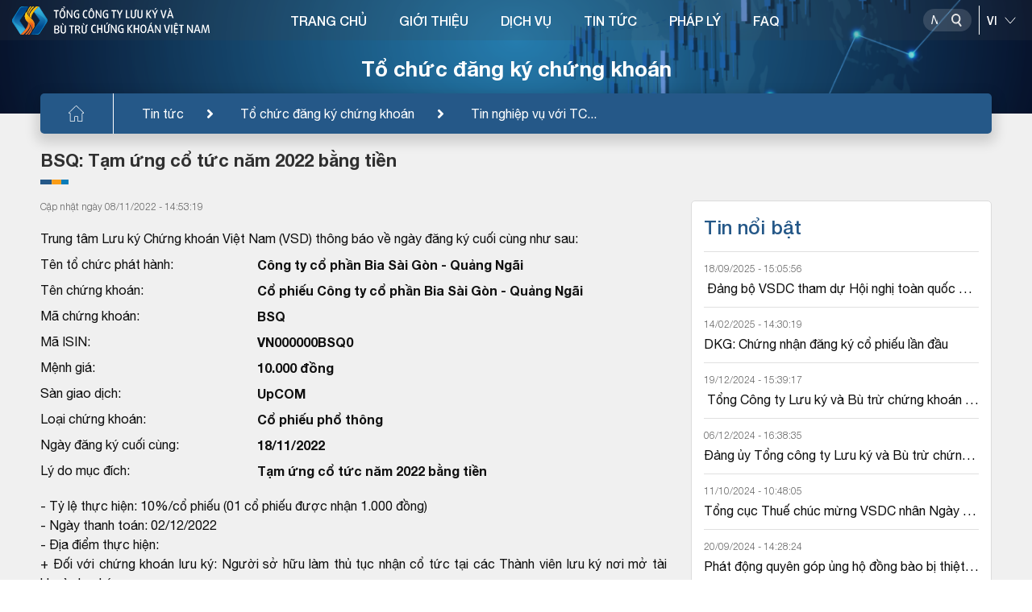

--- FILE ---
content_type: text/html; charset=utf-8
request_url: https://www.vsd.vn/vi/ad/154423
body_size: 16219
content:
<!DOCTYPE html>
    <html>
    <head>
        <meta charset="UTF-8">
        <meta name="viewport" content="width=device-width, user-scalable=no, initial-scale=1.0, maximum-scale=1.0, minimum-scale=1.0">
        <meta http-equiv="X-UA-Compatible" content="ie=edge">
        <meta name="__VPToken" content="CfDJ8HDzy7hitCNMijxbiH2U5MLcaB2zTcpKrqAj7h_eqF0bbIpo_5YtjfgSWRPz_M3zE8PI-ZphneTQwhn4AgEkRniVrjtSZxQNqDuuANxePOYtD7qn4Q0YL_FmKr3E0y0KGbme8AvmmvR6nCm7ZcVDLDo">
        <title>T&#x1ED5;ng c&#xF4;ng ty L&#x1B0;u k&#xFD; v&#xE0; B&#xF9; tr&#x1EEB; ch&#x1EE9;ng kho&#xE1;n Vi&#x1EC7;t Nam Tin t&#x1EE9;c</title>
        <script type="text/javascript" src="/assets/libs/js/jquery.min.js"></script>

        <link rel="shortcut icon" href="/assets/img/logo.ico" />
        <link rel="stylesheet" href="/assets/libs/css/bootstrap.min.css">
        <link href="/assets/libs/css/swiper-bundle.css" rel="stylesheet" />
        <link rel="stylesheet" href="/assets/libs/css/all.css">
        <link rel="stylesheet" href="/assets/libs/css/daterangepicker.css">
        <link rel="stylesheet" href="/assets/libs/css/jquery.datetimepicker.min.css">
        <link rel="stylesheet" href="/assets/libs/css/swiper.css">
        <link rel="stylesheet" href="/assets/libs/css/jquery.fancybox.min.css">
        <link rel="stylesheet" href="/assets/sass/main.css?v=YrbdVq0iHMVZ1TFT450t-0sfmao2isLe3PHqez2u6hM" />
        <link href="/assets/customer/cusStyle.css?v=D0yqmBDkXMlnrwBY5_ljgpprOMrmKYY628wCydwvFzE" rel="stylesheet" />

        <link href="/lib/multipleselect/multiple-select.css" rel="stylesheet" />
        <script src="/lib/multipleselect/jquery.multiple.select.js"></script>
        <script type="text/javascript" src="//s7.addthis.com/js/300/addthis_widget.js#pubid=ra-5fe0677aedb9a119"></script>

        <script src="/lib/sweetalert/sweetalert2-init.js"></script>
        <script src="/lib/sweetalert/sweetalert2.js"></script>
        <script src="/lib/sweetalert/es6-promise.auto.min.js"></script>
        <link href="/lib/sweetalert/sweetalert2.css" rel="stylesheet" />

        <link href="/lib/notify/animate.min.css" rel="stylesheet" />
        <link href="/lib/notify/notify.css" rel="stylesheet" />
        <script src="/lib/notify/bootstrap-notify.min.js"></script>
        <script src="/lib/notify/bootstrap-notify-init.js"></script>
        <style>
           /*  html {
                filter: grayscale(1);
            } */
        </style>
    </head>
    <body>
        <div id="wrapper" class="clearfix">
            
<header class="header">
    <div class="banner-category">
    <img src="/assets/img/banner-category3.png" alt="img" class="w-100"><h2>Tổ chức đăng ký chứng khoán</h2><div class="bread-crumb"><div><ul class="clearfix"><li><a href="/vi/"><img src="/assets/img/icon-home.svg" alt="img"></a></li><li><a href="/vi/tin-tuc">Tin tức</a></li><li><a href="/vi/alo/ISSUER">Tổ chức đăng ký chứng khoán</a></li><li><a href="/vi/alc/6" title="Tin nghiệp vụ với TCĐKCK">Tin nghiệp vụ với TC...</a></li></ul></div></div>

</div>

    <div class="head-top">
        <div class="container-headtop flex-between">
            <h1 class="logo">
                    <a href="/">
                        <img class="logo-main" src="/assets/img/logo-vi-new.svg" alt="img">
                        <img class="logo-light" src="/assets/img/logo-vi-light-new.svg" alt="img">
                    </a>
            </h1>

            

<div class="navigation">
    <nav>
        <ul class="clearfix">
                <li>
                        <a href="/">TRANG CH&#x1EE6;</a>
                </li>
                <li>
                        <a href="/ads/qAvcirUlO9cfJnF4OqtNOg">GI&#x1EDA;I THI&#x1EC6;U</a>
                        <div class="block-menuchild">
                            <div class="title-child">
                                <div class="container-menu">
                                    <h2><span>GI&#x1EDA;I THI&#x1EC6;U</span></h2>
                                </div>
                            </div>
                            <div class="menuchild">
                                <div class="container-menu">
                                    <div class="row">
                                            <div class="col-lg-3 item-menuchild">
                                                <h3 class="title-column">
                                                        <a href="/gt-gioi-thieu-chung">Gi&#x1EDB;i thi&#x1EC7;u chung</a>
                                                </h3>
                                                    <ul>
                                                            <li><a href="/ads/95x8btFY_P-wwnDwMT03yw">Th&#x1B0; ng&#x1ECF;</a></li>
                                                            <li><a href="/ads/qAvcirUlO9cfJnF4OqtNOg">L&#x1ECB;ch s&#x1EED; ho&#x1EA1;t &#x111;&#x1ED9;ng</a></li>
                                                            <li><a href="/ads/-D58K6olopARbOdSeSy9sQ">C&#x1A1; c&#x1EA5;u t&#x1ED5; ch&#x1EE9;c</a></li>
                                                            <li><a href="/ads/aCrZF0N7oNadD7mO94AMOQ">ISO 9001:2015</a></li>
                                                            <li><a href="/ads/tAPN4Gez5anGD8ztNn7I_w">Li&#xEA;n h&#x1EC7;</a></li>
                                                    </ul>
                                            </div>
                                            <div class="col-lg-3 item-menuchild">
                                                <h3 class="title-column">
                                                        <a href="/gt-nghien-cuu-hop-tac">Nghi&#xEA;n c&#x1EE9;u - H&#x1EE3;p t&#xE1;c</a>
                                                </h3>
                                                    <ul>
                                                            <li><a href="/alcs/ljmKOtWvOUipbjiW3px4yg">Nghi&#xEA;n c&#x1EE9;u ph&#xE1;t tri&#x1EC3;n</a></li>
                                                            <li><a href="/alcs/Mtfl_ooLEjNkYXhNT6zg1g">H&#x1EE3;p t&#xE1;c qu&#x1ED1;c t&#x1EBF;</a></li>
                                                    </ul>
                                            </div>
                                            <div class="col-lg-3 item-menuchild">
                                                <h3 class="title-column">
                                                        <a href="/gt-hoat-dong-su-kien">Ho&#x1EA1;t &#x111;&#x1ED9;ng - s&#x1EF1; ki&#x1EC7;n</a>
                                                </h3>
                                                    <ul>
                                                            <li><a href="/bao-cao-thuong-nien">B&#xE1;o c&#xE1;o th&#x1B0;&#x1EDD;ng ni&#xEA;n</a></li>
                                                            <li><a href="/alcs1/l6Npiq7Ex64NLhlhN9Go8A">S&#x1EF1; ki&#x1EC7;n ho&#x1EA1;t &#x111;&#x1ED9;ng</a></li>
                                                    </ul>
                                            </div>
                                    </div>
                                </div>
                            </div>
                        </div>
                </li>
                <li>
                        <a href="/sdc">D&#x1ECA;CH V&#x1EE4;</a>
                        <div class="block-menuchild">
                            <div class="title-child">
                                <div class="container-menu">
                                    <h2><span>D&#x1ECA;CH V&#x1EE4;</span></h2>
                                </div>
                            </div>
                            <div class="menuchild">
                                <div class="container-menu">
                                    <div class="row">
                                            <div class="col-lg-3 item-menuchild">
                                                <h3 class="title-column">
                                                        <a href="/sd/5YN8KJbNJhbnPYBYIu6YXw">&#x110;&#x103;ng k&#xFD; ch&#x1EE9;ng kho&#xE1;n</a>
                                                </h3>
                                            </div>
                                            <div class="col-lg-3 item-menuchild">
                                                <h3 class="title-column">
                                                        <a href="/sd/rft7xrkuPfGyGNk-dm6arA">L&#x1B0;u k&#xFD; ch&#x1EE9;ng kho&#xE1;n</a>
                                                </h3>
                                            </div>
                                            <div class="col-lg-3 item-menuchild">
                                                <h3 class="title-column">
                                                        <a href="/sd/XAz40d2Q-9j569TvBgLQaQ">B&#xF9; tr&#x1EEB; v&#xE0; Thanh to&#xE1;n</a>
                                                </h3>
                                            </div>
                                            <div class="col-lg-3 item-menuchild">
                                                <h3 class="title-column">
                                                        <a href="/sd/tAPN4Gez5anGD8ztNn7I_w">Th&#x1EF1;c hi&#x1EC7;n quy&#x1EC1;n</a>
                                                </h3>
                                            </div>
                                            <div class="col-lg-3 item-menuchild">
                                                <h3 class="title-column">
                                                        <a href="/sd/88cws5mF5827X-jf9oFMSQ">B&#x1ECF; phi&#x1EBF;u &#x111;i&#x1EC7;n t&#x1EED;</a>
                                                </h3>
                                            </div>
                                            <div class="col-lg-3 item-menuchild">
                                                <h3 class="title-column">
                                                        <a href="/sd/RKzwu9SD1frZYxwlm1jIRA">C&#x1EA5;p m&#xE3; ch&#x1EE9;ng kho&#xE1;n</a>
                                                </h3>
                                            </div>
                                            <div class="col-lg-3 item-menuchild">
                                                <h3 class="title-column">
                                                        <a href="/sd/F_-aZmoKa4FDj259O7icDQ">D&#x1ECB;ch v&#x1EE5; qu&#x1EF9;</a>
                                                </h3>
                                            </div>
                                            <div class="col-lg-3 item-menuchild">
                                                <h3 class="title-column">
                                                        <a href="/sd/MSqRltWUSpjFAgAn7Vkqdg">C&#x1EA5;p m&#xE3; s&#x1ED1; giao d&#x1ECB;ch</a>
                                                </h3>
                                            </div>
                                            <div class="col-lg-3 item-menuchild">
                                                <h3 class="title-column">
                                                        <a href="/sd/PAlmuS5bbQC4uNivUFsvDg">Vay v&#xE0; cho vay ch&#x1EE9;ng kho&#xE1;n</a>
                                                </h3>
                                            </div>
                                    </div>
                                </div>
                            </div>
                        </div>
                </li>
                <li>
                        <a href="/tin-tuc">TIN T&#x1EE8;C</a>
                        <div class="block-menuchild">
                            <div class="title-child">
                                <div class="container-menu">
                                    <h2><span>TIN T&#x1EE8;C</span></h2>
                                </div>
                            </div>
                            <div class="menuchild">
                                <div class="container-menu">
                                    <div class="row">
                                            <div class="col-lg-3 item-menuchild">
                                                <h3 class="title-column">
                                                        <a href="/alo/-f-_bsBS4BBXga52z2eexg">Tin nghi&#x1EC7;p v&#x1EE5; v&#x1EDB;i TC&#x110;KCK</a>
                                                </h3>
                                            </div>
                                            <div class="col-lg-3 item-menuchild">
                                                <h3 class="title-column">
                                                        <a href="/alo/QOyONdQNUHa2sxfU8Hyu2w">Tin nghi&#x1EC7;p v&#x1EE5; v&#x1EDB;i Th&#xE0;nh vi&#xEA;n l&#x1B0;u k&#xFD;</a>
                                                </h3>
                                            </div>
                                            <div class="col-lg-3 item-menuchild">
                                                <h3 class="title-column">
                                                        <a href="/alo/Kah_TNiKvv5twEgFVA9sww">Tin nghi&#x1EC7;p v&#x1EE5; v&#x1EDB;i Th&#xE0;nh vi&#xEA;n b&#xF9; tr&#x1EEB;</a>
                                                </h3>
                                            </div>
                                            <div class="col-lg-3 item-menuchild">
                                                <h3 class="title-column">
                                                        <a href="/alo/yBFNipOdETLAK0JKQfICBQ">Tin nghi&#x1EC7;p v&#x1EE5; v&#x1EDB;i C&#xF4;ng ty QLQ</a>
                                                </h3>
                                            </div>
                                            <div class="col-lg-3 item-menuchild">
                                                <h3 class="title-column">
                                                        <a href="/alcs2/rmdR-AAe_4zpJnyTlg_HgA">Tin ho&#x1EA1;t &#x111;&#x1ED9;ng VSDC</a>
                                                </h3>
                                            </div>
                                    </div>
                                </div>
                            </div>
                        </div>
                </li>
                <li>
                        <a href="/lel">PH&#xC1;P L&#xDD;</a>
                        <div class="block-menuchild">
                            <div class="title-child">
                                <div class="container-menu">
                                    <h2><span>PH&#xC1;P L&#xDD;</span></h2>
                                </div>
                            </div>
                            <div class="menuchild">
                                <div class="container-menu">
                                    <div class="row">
                                            <div class="col-lg-3 item-menuchild">
                                                <h3 class="title-column">
                                                        <a href="/lel/1">Lu&#x1EAD;t</a>
                                                </h3>
                                            </div>
                                            <div class="col-lg-3 item-menuchild">
                                                <h3 class="title-column">
                                                        <a href="/lel/4">Ngh&#x1ECB; &#x111;&#x1ECB;nh</a>
                                                </h3>
                                            </div>
                                            <div class="col-lg-3 item-menuchild">
                                                <h3 class="title-column">
                                                        <a href="/lel/2">Th&#xF4;ng t&#x1B0;</a>
                                                </h3>
                                            </div>
                                            <div class="col-lg-3 item-menuchild">
                                                <h3 class="title-column">
                                                        <a href="/lel/3">Quy&#x1EBF;t &#x111;&#x1ECB;nh</a>
                                                </h3>
                                            </div>
                                            <div class="col-lg-3 item-menuchild">
                                                <h3 class="title-column">
                                                        <a href="/lel/6">Quy ch&#x1EBF;/h&#x1B0;&#x1EDB;ng d&#x1EAB;n c&#x1EE7;a VSDC</a>
                                                </h3>
                                            </div>
                                            <div class="col-lg-3 item-menuchild">
                                                <h3 class="title-column">
                                                        <a href="/lel/5">Lo&#x1EA1;i v&#x103;n b&#x1EA3;n kh&#xE1;c</a>
                                                </h3>
                                            </div>
                                    </div>
                                </div>
                            </div>
                        </div>
                </li>
                <li>
                        <a href="/fa">FAQ</a>
                </li>
        </ul>
    </nav>
</div>

            <div class="div-utility position-relative">
                <div class="block-search">
                    <div class="box-search">
                        <input type="text" placeholder="Nh&#x1EAD;p n&#x1ED9;i dung">
                        <button class="btn-search" data-toggle="modal" data-target="#popupSearchPortal">
                            <img class="img-dark" src="/assets/img/icon-search.svg" alt="img">
                            <img class="img-light" src="/assets/img/icon-search-light.svg" alt="img">
                            <img class="img-differ" src="/assets/img/icon-search-differ.svg" alt="img">
                        </button>
                    </div>
                    <div class="line-space"></div>
                    <select name="" id="cboLanguage" class="select-language" onchange="ChangeLanguageSys();">
                            <option value="EN">EN</option>
                            <option selected value="VI">VI</option>
                    </select>
                </div>
            </div>
            <button class="show-menu">
                <span></span>
                <span></span>
                <span></span>
            </button>
        </div>
    </div>
</header>

<style>
    #gSearchAdvLev1 option:disabled {
        display: none !important;
    }

    .s-bold, .block-category b.s-bold {
        font-weight: 600;
        color: #124281;
    }

    #gSearchAdvSuggestResults a:hover, #gSearchAdvSuggestResults a.active {
        background-color: #B1CBF7;
    }
</style>
<div class="modal modal-vsd" id="popupSearchPortal">
    <div class="modal-dialog">
        <div class="modal-content">
            <div class="mdl-head">
                <h3>T&#xEC;m ki&#x1EBF;m n&#xE2;ng cao</h3>
                <button class="btn-close" data-dismiss="modal"><img src="/assets/img/icon-close.svg" alt="img"></button>
            </div>
            <div class="mdl-body">
                <div class="flex-sl-group">
                    <div class="box-sl-group">
                        <input class="ip-pp" type="radio" id="test4" name="gSearchAdvType" value="4" />
                        <label for="test4">Tin t&#x1EE9;c</label>
                    </div>
                    <div class="box-sl-group">
                        <input class="ip-pp" type="radio" id="test5" name="gSearchAdvType" value="5" checked />
                        <label for="test5">M&#xE3; CK</label>
                    </div>
                    <div class="box-sl-group">
                        <input class="ip-pp" type="radio" id="test1" name="gSearchAdvType" value="1" />
                        <label for="test1">TC&#x110;KCK</label>
                    </div>
                    <div class="box-sl-group">
                        <input class="ip-pp" type="radio" id="test2" name="gSearchAdvType" value="2" />
                        <label for="test2">TVLK</label>
                    </div>
                    <div class="box-sl-group">
                        <input class="ip-pp" type="radio" id="test3" name="gSearchAdvType" value="3" />
                        <label for="test3">TVBT</label>
                    </div>
                </div>
                <div class="row">
                    <div class="col-12">
                        <div class="form-search">
                            <input type="text" id="gSearchAdvText" placeholder="Nh&#x1EAD;p th&#xF4;ng tin t&#xEC;m ki&#x1EBF;m" autocomplete="off" />
                            <button class="btn-search-pp" id="gSearchAdvSearch"><img src="/assets/img/icon-search.svg" alt="img"></button>
                            <div class="g-search-suggest-result" id="gSearchAdvSuggestResults"></div>
                        </div>
                    </div>
                </div>
                <div class="row" id="gSearchAdvBoxCond">
                    <div class="col-12">
                        <div class="filed-pp">
                            <label for="">Lo&#x1EA1;i &#x111;&#x1ED1;i t&#x1B0;&#x1EE3;ng</label>
                            <select name="" id="gSearchAdvLev0">
                                <option value="0">-T&#x1EA5;t c&#x1EA3;-</option>
                                        <option value="110">T&#x1ED5; ch&#x1EE9;c ph&#xE1;t h&#xE0;nh</option>
                                        <option value="120">Th&#xE0;nh vi&#xEA;n</option>
                                        <option value="130">VSD</option>
                                        <option value="140">Kh&#xE1;c</option>
                            </select>
                        </div>
                    </div>
                    <div class="col-12">
                        <div class="filed-pp">
                            <label for="">Lo&#x1EA1;i nghi&#x1EC7;p v&#x1EE5;</label>
                            <select name="" id="gSearchAdvLev1">
                                <option value="0">-T&#x1EA5;t c&#x1EA3;-</option>
                                        <option value="12011" data-prid="120">Th&#xE0;nh vi&#xEA;n l&#x1B0;u k&#xFD;</option>
                                        <option value="11011" data-prid="110">Li&#xEA;n quan &#x111;&#x1EBF;n GCN</option>
                                        <option value="14011" data-prid="140">Tin kh&#xE1;c v&#x1EC1; th&#x1ECB; tr&#x1B0;&#x1EDD;ng c&#x1A1; s&#x1EDF;</option>
                                        <option value="13011" data-prid="130">Tin ho&#x1EA1;t &#x111;&#x1ED9;ng c&#x1EE7;a VSD</option>
                                        <option value="13031" data-prid="130">Tin gi&#x1EDB;i thi&#x1EC7;u v&#x1EC1; VSD</option>
                                        <option value="14021" data-prid="140">Tin kh&#xE1;c v&#x1EC1; th&#x1ECB; tr&#x1B0;&#x1EDD;ng ph&#xE1;i sinh</option>
                                        <option value="11021" data-prid="110">Th&#x1EF1;c hi&#x1EC7;n quy&#x1EC1;n</option>
                                        <option value="13021" data-prid="130">CBTT VSD</option>
                                        <option value="12021" data-prid="120">Th&#xE0;nh vi&#xEA;n b&#xF9; tr&#x1EEB; ph&#xE1;i sinh</option>
                                        <option value="12031" data-prid="120">Th&#xE0;nh vi&#xEA;n b&#xF9; tr&#x1EEB; c&#x1A1; s&#x1EDF;</option>
                                        <option value="11031" data-prid="110">Tin kh&#xE1;c v&#x1EC1; TCPH</option>
                                        <option value="14031" data-prid="140">Tin Kh&#xE1;c</option>
                            </select>
                        </div>
                    </div>
                    <div class="row pd-15">
                        <div class="col-6">
                            <div class="filed-pp">
                                <label for="">T&#x1EEB; ng&#xE0;y</label>
                                <input type="text" id="gSearchAdvFromDate" maxlength="10" class="has-cacular" placeholder="dd/mm/yyyy" />
                            </div>
                        </div>
                        <div class="col-6">
                            <div class="filed-pp">
                                <label for="">&#x110;&#x1EBF;n ng&#xE0;y</label>
                                <input type="text" id="gSearchAdvToDate" maxlength="10" class="has-cacular" placeholder="dd/mm/yyyy" />
                            </div>
                        </div>
                    </div>
                </div>
            </div>
        </div>
    </div>
</div>

<script>
    function ChangeLanguageSys() {
        var _getlang = $('#cboLanguage').val();
        if (_getlang != null && _getlang != undefined) {
            //window.location.assign('/' + _getlang.toLowerCase() + "/")
            window.location.href = "/home/language?language=" + _getlang + "&returnUrl=" + encodeURIComponent(window.location.pathname + window.location.search);
        }
    }
</script>
            <main class="main-category">
                <div class="block-category">
                    <style>
    svg {
        overflow: hidden;
        vertical-align: initial !important
    }

    .item-info.item-info-main {
        font-weight: bold;
    }
</style>
<div class="container-small">
    <h3 class="title-category">BSQ: T&#x1EA1;m &#x1EE9;ng c&#x1ED5; t&#x1EE9;c n&#x103;m 2022 b&#x1EB1;ng ti&#x1EC1;n</h3>
    <div class="row">
        <div class="col-lg-8">
                <div class="time-newstcph">
C&#x1EAD;p nh&#x1EAD;t ng&#xE0;y 08/11/2022 - 14:53:19                </div>
                <div class="content-category">
                    <div class="row">
    
    <div class="col-md-12">
        <p>Trung tâm Lưu ký Chứng khoán Việt Nam (VSD) thông báo về ngày đăng ký cuối cùng như sau:</p>
        <div class="row">
            <div class="col-md-4 item-info">Tên tổ chức phát hành:</div>
            <div class="col-md-8 item-info item-info-main">Công ty cổ phần Bia Sài Gòn - Quảng Ngãi</div>
        </div>
        <div class="row">
            <div class="col-md-4 item-info">Tên chứng khoán:</div>
            <div class="col-md-8 item-info item-info-main">Cổ phiếu Công ty cổ phần Bia Sài Gòn - Quảng Ngãi</div>
        </div>
        <div class="row">
            <div class="col-md-4 item-info">Mã chứng khoán:</div>
            <div class="col-md-8 item-info item-info-main">BSQ</div>
        </div>
        <div class="row">
            <div class="col-md-4 item-info">Mã ISIN:</div>
            <div class="col-md-8 item-info item-info-main">VN000000BSQ0</div>
        </div>
        <div class="row">
            <div class="col-md-4 item-info">Mệnh giá:</div>
            <div class="col-md-8 item-info item-info-main">10.000 đồng</div>
        </div>
        <div class="row">
            <div class="col-md-4 item-info">Sàn giao dịch:</div>
            <div class="col-md-8 item-info item-info-main">UpCOM</div>
        </div>
        <div class="row">
            <div class="col-md-4 item-info">Loại chứng khoán:</div>
            <div class="col-md-8 item-info item-info-main">Cổ phiếu phổ thông</div>
        </div>
        <div class="row">
            <div class="col-md-4 item-info">Ngày đăng ký cuối cùng:</div>
            <div class="col-md-8 item-info item-info-main">18/11/2022</div>
        </div>
        <div class="row">
            <div class="col-md-4 item-info">Lý do mục đích:</div>
            <div class="col-md-8 item-info item-info-main">Tạm ứng cổ tức năm 2022 bằng tiền</div>
        </div>
        <p><div style="text-align: justify;">- Tỷ lệ thực hiện: 10%/cổ phiếu (01 cổ phiếu được nhận 1.000 đồng)<br />
- Ngày thanh toán: 02/12/2022<br />
- Địa điểm thực hiện:<br />
+ Đối với chứng khoán lưu ký: Người sở hữu làm thủ tục nhận cổ tức tại các Thành viên lưu ký nơi mở tài khoản lưu ký.<br />
+ Đối với chứng khoán chưa lưu ký: Người sở hữu làm thủ tục nhận cổ tức tại Công ty Cổ phần Bia Sài Gòn - Quảng Ngãi vào các ngày làm việc trong tuần bắt đầu từ ngày 02/12/2022 và xuất trình chứng minh nhân dân. <br />
Đề nghị TVLK đối chiếu thông tin người sở hữu chứng khoán trong Danh sách do VSD lập và gửi dưới dạng chứng từ điện tử với thông tin do TVLK đang quản lý đồng thời gửi cho VSD Thông báo xác nhận (Mẫu 03/THQ) dưới dạng chứng từ điện tử để xác nhận chấp thuận hoặc không chấp thuận các thông tin trong Danh sách (Đối với các TVLK chưa hoàn tất việc kết nối hoặc bị ngắt kết nối cổng giao tiếp điện tử/cổng giao tiếp trực tuyến với VSD, đề nghị gửi Thông báo xác nhận qua email có gắn chữ ký số vào địa chỉ email thongbaoxacnhan@vsd.vn của VSD). Trường hợp không chấp thuận do có sai sót hoặc sai lệch số liệu, TVLK phải gửi thêm văn bản cho VSD nêu rõ các thông tin sai sót hoặc sai lệch và phối hợp với VSD điều chỉnh.<br />
<strong>Thời hạn gửi Thông báo xác nhận: Chậm nhất vào 10h30 ngày 22/11/2022.</strong><br />
Trường hợp TVLK gửi Thông báo xác nhận chậm so với thời gian quy định nêu trên, VSD sẽ coi danh sách do VSD cung cấp cho TVLK là chính xác và đã được TVLK xác nhận. Trường hợp phát sinh tranh chấp hoặc gây thiệt hại cho người sở hữu, TVLK sẽ phải chịu hoàn toàn trách nhiệm đối với các tranh chấp hoặc thiệt hại phát sinh cho người sở hữu.<br />
Đề nghị các TVLK thông báo đầy đủ, chi tiết nội dung của thông báo này đến từng nhà đầu tư lưu ký chứng khoán nêu trên tại TVLK chậm nhất trong vòng 03 ngày làm việc kể từ ngày ghi trên thông báo của VSD.</div></p>
    </div>
</div>
                </div>

            <div class="link-cate p-bottom">
                <div class="social-media">
                    <div class="addthis_inline_share_toolbox" data-url="https://vsd.vn//vi/ad/154423" data-title="BSQ: T&#x1EA1;m &#x1EE9;ng c&#x1ED5; t&#x1EE9;c n&#x103;m 2022 b&#x1EB1;ng ti&#x1EC1;n" data-description="Trung t&#xE2;m L&#x1B0;u k&#xFD; Ch&#x1EE9;ng kho&#xE1;n Vi&#x1EC7;t Nam (VSD) th&#xF4;ng b&#xE1;o v&#x1EC1; ng&#xE0;y &#x111;&#x103;ng k&#xFD; cu&#x1ED1;i c&#xF9;ng nh&#x1B0; sau:" data-media=""></div>
                </div>
            </div>

                <div class="sub-cate">Tin c&#xF9;ng t&#x1ED5; ch&#x1EE9;c</div>
                <ul class="list-news">
                        <li>
                            <h3><a href="/vi/ad/182369">BSQ: Chi tr&#x1EA3; c&#x1ED5; t&#x1EE9;c c&#xF2;n l&#x1EA1;i n&#x103;m 2024 b&#x1EB1;ng ti&#x1EC1;n</a></h3>
                            <div class="time-news">C&#x1EAD;p nh&#x1EAD;t ng&#xE0;y 29/04/2025 - 11:23:41</div>
                        </li>
                        <li>
                            <h3><a href="/vi/ad/179214">BSQ: &#x110;&#x1EA1;i h&#x1ED9;i &#x111;&#x1ED3;ng c&#x1ED5; &#x111;&#xF4;ng th&#x1B0;&#x1EDD;ng ni&#xEA;n n&#x103;m 2025</a></h3>
                            <div class="time-news">C&#x1EAD;p nh&#x1EAD;t ng&#xE0;y 13/02/2025 - 14:34:03</div>
                        </li>
                        <li>
                            <h3><a href="/vi/ad/177070">BSQ: T&#x1EA1;m &#x1EE9;ng c&#x1ED5; t&#x1EE9;c n&#x103;m 2024 b&#x1EB1;ng ti&#x1EC1;n</a></h3>
                            <div class="time-news">C&#x1EAD;p nh&#x1EAD;t ng&#xE0;y 29/11/2024 - 11:20:49</div>
                        </li>
                        <li>
                            <h3><a href="/vi/ad/170882">BSQ: Tr&#x1EA3; c&#x1ED5; t&#x1EE9;c n&#x103;m 2023 b&#x1EB1;ng ti&#x1EC1;n</a></h3>
                            <div class="time-news">C&#x1EAD;p nh&#x1EAD;t ng&#xE0;y 10/05/2024 - 14:35:15</div>
                        </li>
                        <li>
                            <h3><a href="/vi/ad/167958">BSQ: &#x110;&#x1EA1;i h&#x1ED9;i &#x111;&#x1ED3;ng c&#x1ED5; &#x111;&#xF4;ng th&#x1B0;&#x1EDD;ng ni&#xEA;n n&#x103;m 2024</a></h3>
                            <div class="time-news">C&#x1EAD;p nh&#x1EAD;t ng&#xE0;y 27/02/2024 - 15:36:52</div>
                        </li>
                        <li>
                            <h3><a href="/vi/ad/159157">BSQ: Tr&#x1EA3; c&#x1ED5; t&#x1EE9;c c&#xF2;n l&#x1EA1;i n&#x103;m 2022 b&#x1EB1;ng ti&#x1EC1;n</a></h3>
                            <div class="time-news">C&#x1EAD;p nh&#x1EAD;t ng&#xE0;y 31/05/2023 - 16:29:12</div>
                        </li>
                        <li>
                            <h3><a href="/vi/ad/156087">BSQ: &#x110;&#x1EA1;i h&#x1ED9;i &#x111;&#x1ED3;ng c&#x1ED5; &#x111;&#xF4;ng th&#x1B0;&#x1EDD;ng ni&#xEA;n n&#x103;m 2023</a></h3>
                            <div class="time-news">C&#x1EAD;p nh&#x1EAD;t ng&#xE0;y 08/02/2023 - 14:35:38</div>
                        </li>
                        <li>
                            <h3><a href="/vi/ad/150957">BSQ: Chi c&#x1ED5; t&#x1EE9;c n&#x103;m 2021 b&#x1EB1;ng ti&#x1EC1;n</a></h3>
                            <div class="time-news">C&#x1EAD;p nh&#x1EAD;t ng&#xE0;y 24/05/2022 - 16:32:46</div>
                        </li>
                        <li>
                            <h3><a href="/vi/ad/147379">BSQ: &#x110;&#x1EA1;i h&#x1ED9;i &#x111;&#x1ED3;ng c&#x1ED5; &#x111;&#xF4;ng th&#x1B0;&#x1EDD;ng ni&#xEA;n n&#x103;m 2022</a></h3>
                            <div class="time-news">C&#x1EAD;p nh&#x1EAD;t ng&#xE0;y 19/01/2022 - 16:55:50</div>
                        </li>
                        <li>
                            <h3><a href="/vi/ad/143818">BSQ: Chi c&#x1ED5; t&#x1EE9;c n&#x103;m 2020 b&#x1EB1;ng ti&#x1EC1;n</a></h3>
                            <div class="time-news">C&#x1EAD;p nh&#x1EAD;t ng&#xE0;y 11/08/2021 - 15:48:33</div>
                        </li>
                </ul>
                <div class="sub-cate">Tin kh&#xE1;c</div>
                <ul class="list-news">
                            <li>
                                <h3><a href="/vi/ad/191180">DAN: Tham d&#x1EF1; &#x110;&#x1EA1;i h&#x1ED9;i &#x111;&#x1ED3;ng c&#x1ED5; &#x111;&#xF4;ng th&#x1B0;&#x1EDD;ng ni&#xEA;n n&#x103;m 2026</a></h3>
                                <div class="time-news">C&#x1EAD;p nh&#x1EAD;t ng&#xE0;y 16/01/2026 - 15:28:42</div>
                            </li>
                            <li>
                                <h3><a href="/vi/ad/191183">PAI: Chi tr&#x1EA3; c&#x1ED5; t&#x1EE9;c n&#x103;m 2024 b&#x1EB1;ng ti&#x1EC1;n</a></h3>
                                <div class="time-news">C&#x1EAD;p nh&#x1EAD;t ng&#xE0;y 16/01/2026 - 15:28:10</div>
                            </li>
                            <li>
                                <h3><a href="/vi/ad/191182">PBT: Tham gia l&#x1EA5;y &#xFD; ki&#x1EBF;n c&#x1ED5; &#x111;&#xF4;ng b&#x1EB1;ng v&#x103;n b&#x1EA3;n &#x111;&#x1EC3; ban h&#xE0;nh Ngh&#x1ECB; quy&#x1EBF;t &#x111;&#x1EA1;i h&#x1ED9;i &#x111;&#x1ED3;ng c&#x1ED5;  &#x111;&#xF4;ng</a></h3>
                                <div class="time-news">C&#x1EAD;p nh&#x1EAD;t ng&#xE0;y 16/01/2026 - 15:27:42</div>
                            </li>
                            <li>
                                <h3><a href="/vi/ad/191177">CLC: Chi t&#x1EA1;m &#x1EE9;ng c&#x1ED5; t&#x1EE9;c &#x111;&#x1EE3;t 1 n&#x103;m 2025 b&#x1EB1;ng ti&#x1EC1;n</a></h3>
                                <div class="time-news">C&#x1EAD;p nh&#x1EAD;t ng&#xE0;y 16/01/2026 - 14:59:11</div>
                            </li>
                            <li>
                                <h3><a href="/vi/ad/191178">CKA: &#x110;&#x1EA1;i h&#x1ED9;i &#x111;&#x1ED3;ng c&#x1ED5; &#x111;&#xF4;ng th&#x1B0;&#x1EDD;ng ni&#xEA;n n&#x103;m 2026</a></h3>
                                <div class="time-news">C&#x1EAD;p nh&#x1EAD;t ng&#xE0;y 16/01/2026 - 14:58:38</div>
                            </li>
                            <li>
                                <h3><a href="/vi/ad/191179">AGF: &#x110;&#x1EA1;i h&#x1ED9;i &#x111;&#x1ED3;ng c&#x1ED5; &#x111;&#xF4;ng th&#x1B0;&#x1EDD;ng ni&#xEA;n n&#x103;m 2026</a></h3>
                                <div class="time-news">C&#x1EAD;p nh&#x1EAD;t ng&#xE0;y 16/01/2026 - 14:57:44</div>
                            </li>
                            <li>
                                <h3><a href="/vi/ad/191115">VJC12321: Thanh to&#xE1;n l&#xE3;i tr&#xE1;i phi&#x1EBF;u doanh nghi&#x1EC7;p k&#x1EF3; 5 (t&#x1EEB; ng&#xE0;y 24/8/2025 cho &#x111;&#x1EBF;n, nh&#x1B0;ng kh&#xF4;ng bao g&#x1ED3;m ng&#xE0;y 24/02/2026)</a></h3>
                                <div class="time-news">C&#x1EAD;p nh&#x1EAD;t ng&#xE0;y 16/01/2026 - 11:29:14</div>
                            </li>
                            <li>
                                <h3><a href="/vi/ad/191114">VJC12320: Thanh to&#xE1;n l&#xE3;i tr&#xE1;i phi&#x1EBF;u doanh nghi&#x1EC7;p k&#x1EF3; 5 (t&#x1EEB; ng&#xE0;y 21/8/2025 cho &#x111;&#x1EBF;n, nh&#x1B0;ng kh&#xF4;ng bao g&#x1ED3;m ng&#xE0;y 21/02/2026)</a></h3>
                                <div class="time-news">C&#x1EAD;p nh&#x1EAD;t ng&#xE0;y 16/01/2026 - 11:28:41</div>
                            </li>
                            <li>
                                <h3><a href="/vi/ad/191112">VJC12318: Thanh to&#xE1;n l&#xE3;i tr&#xE1;i phi&#x1EBF;u doanh nghi&#x1EC7;p k&#x1EF3; 5 (t&#x1EEB; ng&#xE0;y 08/8/2025 cho &#x111;&#x1EBF;n, nh&#x1B0;ng kh&#xF4;ng bao g&#x1ED3;m ng&#xE0;y 08/02/2026)</a></h3>
                                <div class="time-news">C&#x1EAD;p nh&#x1EAD;t ng&#xE0;y 16/01/2026 - 11:27:49</div>
                            </li>
                            <li>
                                <h3><a href="/vi/ad/191158">VJC12317: Thanh to&#xE1;n l&#xE3;i tr&#xE1;i phi&#x1EBF;u doanh nghi&#x1EC7;p k&#x1EF3; 5 (t&#x1EEB; ng&#xE0;y 04/8/2025 cho &#x111;&#x1EBF;n, nh&#x1B0;ng kh&#xF4;ng bao g&#x1ED3;m ng&#xE0;y 04/02/2026)</a></h3>
                                <div class="time-news">C&#x1EAD;p nh&#x1EAD;t ng&#xE0;y 16/01/2026 - 11:26:17</div>
                            </li>
                </ul>
        </div>
        <div class="col-lg-4">
<div class="box-news">
    <div class="title-news">Tin n&#x1ED5;i b&#x1EAD;t</div>
    <ul class="list-childnews">
                <li>
                    <div class="time-childnews">18/09/2025 - 15:05:56</div>
                    <h3><a title="&#x110;&#x1EA3;ng b&#x1ED9; VSDC tham d&#x1EF1; H&#x1ED9;i ngh&#x1ECB; to&#xE0;n qu&#x1ED1;c qu&#xE1;n tri&#x1EC7;t v&#xE0; tri&#x1EC3;n khai th&#x1EF1;c hi&#x1EC7;n c&#xE1;c Ngh&#x1ECB; quy&#x1EBF;t c&#x1EE7;a B&#x1ED9; Ch&#xED;nh tr&#x1ECB; v&#x1EC1; h&#x1ED9;i nh&#x1EAD;p qu&#x1ED1;c t&#x1EBF; trong t&#xEC;nh h&#xEC;nh m&#x1EDB;i, &#x111;&#x1EA3;m b&#x1EA3;o an ninh n&#x103;ng l&#x1B0;&#x1EE3;ng qu&#x1ED1;c gia, &#x111;&#x1ED9;t ph&#xE1; ph&#xE1;t tri&#x1EC3;n gi&#xE1;o d&#x1EE5;c, &#x111;&#xE0;o t&#x1EA1;o v&#xE0; t&#x103;ng c&#x1B0;&#x1EDD;ng b&#x1EA3;o v&#x1EC7;, ch&#x103;m s&#xF3;c s&#x1EE9;c kh&#x1ECF;e nh&#xE2;n d&#xE2;n" href="/vi/ad/187270"> &#x110;&#x1EA3;ng b&#x1ED9; VSDC tham d&#x1EF1; H&#x1ED9;i ngh&#x1ECB; to&#xE0;n qu&#x1ED1;c qu&#xE1;n tri&#x1EC7;t v&#xE0; tri&#x1EC3;n khai th&#x1EF1;c hi&#x1EC7;n c&#xE1;c Ngh&#x1ECB; quy&#x1EBF;t c&#x1EE7;a B&#x1ED9; Ch&#xED;nh tr&#x1ECB; v&#x1EC1; h&#x1ED9;i nh&#x1EAD;p qu&#x1ED1;c t&#x1EBF;...</a></h3>
                </li>
                <li>
                    <div class="time-childnews">14/02/2025 - 14:30:19</div>
                    <h3><a title="DKG: Ch&#x1EE9;ng nh&#x1EAD;n &#x111;&#x103;ng k&#xFD; c&#x1ED5; phi&#x1EBF;u l&#x1EA7;n &#x111;&#x1EA7;u" href="/vi/ad/179307">DKG: Ch&#x1EE9;ng nh&#x1EAD;n &#x111;&#x103;ng k&#xFD; c&#x1ED5; phi&#x1EBF;u l&#x1EA7;n &#x111;&#x1EA7;u</a></h3>
                </li>
                <li>
                    <div class="time-childnews">19/12/2024 - 15:39:17</div>
                    <h3><a title="T&#x1ED5;ng C&#xF4;ng ty L&#x1B0;u k&#xFD; v&#xE0; B&#xF9; tr&#x1EEB; ch&#x1EE9;ng kho&#xE1;n Vi&#x1EC7;t Nam t&#x1ED5; ch&#x1EE9;c H&#x1ED9;i ngh&#x1ECB; t&#x1ED5;ng k&#x1EBF;t c&#xF4;ng t&#xE1;c n&#x103;m 2024 v&#xE0; tri&#x1EC3;n khai ch&#x1B0;&#x1A1;ng tr&#xEC;nh c&#xF4;ng t&#xE1;c n&#x103;m 2025" href="/vi/ad/177787"> T&#x1ED5;ng C&#xF4;ng ty L&#x1B0;u k&#xFD; v&#xE0; B&#xF9; tr&#x1EEB; ch&#x1EE9;ng kho&#xE1;n Vi&#x1EC7;t Nam t&#x1ED5; ch&#x1EE9;c H&#x1ED9;i ngh&#x1ECB; t&#x1ED5;ng k&#x1EBF;t c&#xF4;ng t&#xE1;c n&#x103;m 2024 v&#xE0; tri&#x1EC3;n khai ch&#x1B0;&#x1A1;ng tr&#xEC;nh c&#xF4;ng...</a></h3>
                </li>
                <li>
                    <div class="time-childnews">06/12/2024 - 16:38:35</div>
                    <h3><a title="&#x110;&#x1EA3;ng &#x1EE7;y T&#x1ED5;ng c&#xF4;ng ty L&#x1B0;u k&#xFD; v&#xE0; B&#xF9; tr&#x1EEB; ch&#x1EE9;ng kho&#xE1;n Vi&#x1EC7;t Nam t&#x1ED5; ch&#x1EE9;c ch&#x1B0;&#x1A1;ng tr&#xEC;nh v&#x1EC1; ngu&#x1ED3;n n&#x103;m 2024 t&#x1EA1;i t&#x1EC9;nh Thanh H&#xF3;a." href="/vi/ad/177344">&#x110;&#x1EA3;ng &#x1EE7;y T&#x1ED5;ng c&#xF4;ng ty L&#x1B0;u k&#xFD; v&#xE0; B&#xF9; tr&#x1EEB; ch&#x1EE9;ng kho&#xE1;n Vi&#x1EC7;t Nam t&#x1ED5; ch&#x1EE9;c ch&#x1B0;&#x1A1;ng tr&#xEC;nh v&#x1EC1; ngu&#x1ED3;n n&#x103;m 2024 t&#x1EA1;i t&#x1EC9;nh Thanh H&#xF3;a.</a></h3>
                </li>
                <li>
                    <div class="time-childnews">11/10/2024 - 10:48:05</div>
                    <h3><a title="T&#x1ED5;ng c&#x1EE5;c Thu&#x1EBF; ch&#xFA;c m&#x1EEB;ng VSDC nh&#xE2;n Ng&#xE0;y Doanh nh&#xE2;n Vi&#x1EC7;t Nam" href="/vi/ad/175765">T&#x1ED5;ng c&#x1EE5;c Thu&#x1EBF; ch&#xFA;c m&#x1EEB;ng VSDC nh&#xE2;n Ng&#xE0;y Doanh nh&#xE2;n Vi&#x1EC7;t Nam</a></h3>
                </li>
                <li>
                    <div class="time-childnews">20/09/2024 - 14:28:24</div>
                    <h3><a title="Ph&#xE1;t &#x111;&#x1ED9;ng quy&#xEA;n g&#xF3;p &#x1EE7;ng h&#x1ED9; &#x111;&#x1ED3;ng b&#xE0;o b&#x1ECB; thi&#x1EC7;t h&#x1EA1;i do c&#x1A1;n b&#xE3;o s&#x1ED1; 3" href="/vi/ad/175012">Ph&#xE1;t &#x111;&#x1ED9;ng quy&#xEA;n g&#xF3;p &#x1EE7;ng h&#x1ED9; &#x111;&#x1ED3;ng b&#xE0;o b&#x1ECB; thi&#x1EC7;t h&#x1EA1;i do c&#x1A1;n b&#xE3;o s&#x1ED1; 3</a></h3>
                </li>
                <li>
                    <div class="time-childnews">16/09/2024 - 16:34:52</div>
                    <h3><a title="VSDC tham d&#x1EF1; H&#x1ED9;i ngh&#x1ECB; to&#xE0;n th&#x1EC3; th&#x1B0;&#x1EDD;ng ni&#xEA;n l&#x1EA7;n th&#x1EE9; 26 c&#x1EE7;a Hi&#x1EC7;p h&#x1ED9;i c&#xE1;c T&#x1ED5; ch&#x1EE9;c L&#x1B0;u k&#xFD;, B&#xF9; tr&#x1EEB; ch&#x1EE9;ng kho&#xE1;n khu v&#x1EF1;c Ch&#xE2;u &#xC1; - Th&#xE1;i B&#xEC;nh D&#x1B0;&#x1A1;ng" href="/vi/ad/174861"> VSDC tham d&#x1EF1; H&#x1ED9;i ngh&#x1ECB; to&#xE0;n th&#x1EC3; th&#x1B0;&#x1EDD;ng ni&#xEA;n l&#x1EA7;n th&#x1EE9; 26 c&#x1EE7;a Hi&#x1EC7;p h&#x1ED9;i c&#xE1;c T&#x1ED5; ch&#x1EE9;c L&#x1B0;u k&#xFD;, B&#xF9; tr&#x1EEB; ch&#x1EE9;ng kho&#xE1;n khu v&#x1EF1;c Ch&#xE2;u &#xC1; -...</a></h3>
                </li>
                <li>
                    <div class="time-childnews">22/08/2024 - 08:47:50</div>
                    <h3><a title="T&#x1ED5;ng c&#xF4;ng ty L&#x1B0;u k&#xFD; v&#xE0; B&#xF9; tr&#x1EEB; Ch&#x1EE9;ng kho&#xE1;n Vi&#x1EC7;t Nam t&#x1ED5; ch&#x1EE9;c h&#x1ED9;i ngh&#x1ECB; c&#xE1;c T&#x1ED5; ch&#x1EE9;c &#x110;&#x103;ng k&#xFD; ch&#x1EE9;ng kho&#xE1;n t&#x1EA1;i VSDC n&#x103;m 2024" href="/vi/ad/174129">T&#x1ED5;ng c&#xF4;ng ty L&#x1B0;u k&#xFD; v&#xE0; B&#xF9; tr&#x1EEB; Ch&#x1EE9;ng kho&#xE1;n Vi&#x1EC7;t Nam t&#x1ED5; ch&#x1EE9;c h&#x1ED9;i ngh&#x1ECB; c&#xE1;c T&#x1ED5; ch&#x1EE9;c &#x110;&#x103;ng k&#xFD; ch&#x1EE9;ng kho&#xE1;n t&#x1EA1;i VSDC n&#x103;m 2024</a></h3>
                </li>
                <li>
                    <div class="time-childnews">31/07/2024 - 16:10:11</div>
                    <h3><a title="H&#xE0;nh tr&#xEC;nh t&#xEC;m v&#x1EC1; nh&#x1EEF;ng &#x111;&#x1ECB;a ch&#x1EC9; &#x111;&#x1ECF;" href="/vi/ad/173487">H&#xE0;nh tr&#xEC;nh t&#xEC;m v&#x1EC1; nh&#x1EEF;ng &#x111;&#x1ECB;a ch&#x1EC9; &#x111;&#x1ECF;</a></h3>
                </li>
                <li>
                    <div class="time-childnews">16/07/2024 - 14:45:53</div>
                    <h3><a title="BID12420: C&#x1EA5;p Gi&#x1EA5;y ch&#x1EE9;ng nh&#x1EAD;n &#x111;&#x103;ng k&#xFD; tr&#xE1;i phi&#x1EBF;u l&#x1EA7;n &#x111;&#x1EA7;u" href="/vi/ad/173045">BID12420: C&#x1EA5;p Gi&#x1EA5;y ch&#x1EE9;ng nh&#x1EAD;n &#x111;&#x103;ng k&#xFD; tr&#xE1;i phi&#x1EBF;u l&#x1EA7;n &#x111;&#x1EA7;u</a></h3>
                </li>
    </ul>
</div>            <div class="bond-information">
    <div class="box-news">
        <div class="title-news">Th&#x1ED1;ng k&#xEA;</div>
        <ul class="list-statistical">
            <li>
                <div class="txt-left"><a href="/tra-cuu-thong-ke/TK_MASO_GDCKNDTNN?tab=1">M&#xE3; s&#x1ED1; GDCK N&#x110;TNN</a></div>
                <div class="txt-right">
                        <span>
                            45.443|6.341
                        </span>
                </div>
            </li>
            <li>
                <div class="txt-left"><a href="/tra-cuu-thong-ke/TK_MACK_BAOLUU?tab=2">C&#x1EA5;p m&#xE3; CK d&#x1EF1; ki&#x1EBF;n</a></div>
                <div class="txt-right">
                        <span>
                            0
                        </span>
                </div>
            </li>
            <li>
                <div class="txt-left"><a href="/tra-cuu-thong-ke/TK_MACK_HUYDK?tab=5">M&#xE3; CK h&#x1EE7;y &#x111;&#x103;ng k&#xFD;</a></div>
                <div class="txt-right">
                        <span>
                            3.933
                        </span>
                </div>
            </li>
            <li>
                <div class="txt-left"><a href="/tra-cuu-thong-ke/TK_MACK_CHUYENSAN?tab=4">M&#xE3; CK chuy&#x1EC3;n s&#xE0;n</a></div>
                <div class="txt-right">
                        <span>
                            846
                        </span>
                </div>
            </li>
            <li>
                <div class="txt-left"><a href="/tra-cuu-thong-ke/TK_MEMBER_THUHOI_GCN?tab=6">Th&#xE0;nh vi&#xEA;n &#x111;&#xE3; thu h&#x1ED3;i GCN</a></div>
                <div class="txt-right">
                        <span>
                            37
                        </span>
                </div>
            </li>
            <li>
                <div class="txt-left"><a href="/tra-cuu-thong-ke/TK_SL_TKGD_NDT?tab=7">S&#x1ED1; l&#x1B0;&#x1EE3;ng TKGD c&#x1EE7;a N&#x110;T</a></div>
                <div class="txt-right">
                        <span>
                            11.871.933
                        </span>
                </div>
            </li>
        </ul>
    </div>
</div>
            <div class="bond-information">
    <a href="/lich-giao-dich?tab=LICH_NGHI_GIAODICH&date=16/01/2026" class="txt-bond"><img src="/assets/img/icon-lntt.svg" alt="img">L&#x1ECB;ch ngh&#x1EC9; thanh to&#xE1;n GD CK</a>
</div>
            
<div class="box-permission box-news box-news-pd">
    <ul class="nav nav-tabs tabs-article" role="tablist">
        <li class="nav-item">
            <a class="nav-link active" data-toggle="tab" onclick="TabClick_THQ();">Th&#x1EF1;c hi&#x1EC7;n quy&#x1EC1;n</a>
        </li>
        <li class="nav-item">
            <a class="nav-link" data-toggle="tab" onclick="TabClick_TKGD();">H&#x1EA1;ch to&#xE1;n TKGD</a>
        </li>
    </ul>

    <!-- Tab panes -->
    <div class="tab-content tab-content-article">
        <div class="tab-pane active">
            <div id="divCalendar_FillData">
                <table width="100%">
    <!--table 1-->
    <tr>
        <!--tr  1-->
        <td>
            <!--td  1-->
            <table id="reservationCalendar" align="center" width="100%">
                <!--table 2-->
                <thead>
                    <tr>
                        <td class="text-center">
                            <a href="javascript:;" onclick="func_ChangeMonth('THQ','12','2025');"> <i class="fa fa-angle-left" style="font-size: 22px;color: #255888;"></i> </a>
                        </td>
                        <td colspan="5" style="padding: 16px 0">
                            <table align="center" class="mb-0">
                                <tr>
                                    <td colspan="3" style="color: #255888;font-size: 16px!important" class="text-center">
                                            <span style="font-weight: 500;color: #255888!important;font-size: 16px!important">Th&#xE1;ng 01</span>
                                        2026
                                    </td>
                                </tr>
                            </table>
                        </td>
                        <td class="text-center">
                            <a href="javascript:;" onclick="func_ChangeMonth('THQ','2','2026');"> <i class="fa fa-angle-right" style="font-size: 22px;color: #255888;"></i> </a>
                        </td>
                    </tr>
                </thead>
                <tr>
                    <td class="text-center" style="padding: 7px 0;color: #FA9D17;font-weight: 700">
                        T2
                    </td>
                    <td class="text-center" style="padding: 7px 0;color: #FA9D17;font-weight: 700">
                        T3
                    </td>
                    <td class="text-center" style="padding: 7px 0;color: #FA9D17;font-weight: 700">
                        T4
                    </td>
                    <td class="text-center" style="padding: 7px 0;color: #FA9D17;font-weight: 700">
                        T5
                    </td>
                    <td class="text-center" style="padding: 7px 0;color: #FA9D17;font-weight: 700">
                        T6
                    </td>
                    <td class="text-center" style="padding: 7px 0;color: #FA9D17;font-weight: 700">
                        T7
                    </td>
                    <td class="text-center" style="padding: 7px 0;color: #FA9D17;font-weight: 700">
                        CN
                    </td>
                </tr>
                <tr>
                        <td class="text-center day-of-month-first exits-event-today"><a href="/lich-giao-dich?tab=LICH_THQ&date=29/12/2025" class="hv-calendar">29</a></td>
                        <td class="text-center day-of-month-first exits-event-today"><a href="/lich-giao-dich?tab=LICH_THQ&date=30/12/2025" class="hv-calendar">30</a></td>
                        <td class="text-center day-of-month-first exits-event-today"><a href="/lich-giao-dich?tab=LICH_THQ&date=31/12/2025" class="hv-calendar">31</a></td>

                        <td class="text-center datemonth-current-normal "><a class="hv-calendar" href="/lich-giao-dich?tab=LICH_THQ&date=01/01/2026">1</a></td>
                        <td class="text-center datemonth-current-normal exits-event-today"><a class="hv-calendar" href="/lich-giao-dich?tab=LICH_THQ&date=02/01/2026">2</a></td>
                        <td class="text-center datemonth-current-holiday "><a style="color: #999999;" class="hv-calendar" href="/lich-giao-dich?tab=LICH_THQ&date=03/01/2026">3</a></td>
                            <td class="text-center datemonth-current-holiday "><a style="color: #999999;" class="hv-calendar" href="/lich-giao-dich?tab=LICH_THQ&date=04/01/2026">4</a></td>
                        </tr>
                        <td class="text-center datemonth-current-normal exits-event-today"><a class="hv-calendar" href="/lich-giao-dich?tab=LICH_THQ&date=05/01/2026">5</a></td>
                        <td class="text-center datemonth-current-normal exits-event-today"><a class="hv-calendar" href="/lich-giao-dich?tab=LICH_THQ&date=06/01/2026">6</a></td>
                        <td class="text-center datemonth-current-normal exits-event-today"><a class="hv-calendar" href="/lich-giao-dich?tab=LICH_THQ&date=07/01/2026">7</a></td>
                        <td class="text-center datemonth-current-normal exits-event-today"><a class="hv-calendar" href="/lich-giao-dich?tab=LICH_THQ&date=08/01/2026">8</a></td>
                        <td class="text-center datemonth-current-normal exits-event-today"><a class="hv-calendar" href="/lich-giao-dich?tab=LICH_THQ&date=09/01/2026">9</a></td>
                        <td class="text-center datemonth-current-holiday "><a style="color: #999999;" class="hv-calendar" href="/lich-giao-dich?tab=LICH_THQ&date=10/01/2026">10</a></td>
                            <td class="text-center datemonth-current-holiday "><a style="color: #999999;" class="hv-calendar" href="/lich-giao-dich?tab=LICH_THQ&date=11/01/2026">11</a></td>
                        </tr>
                        <td class="text-center datemonth-current-normal exits-event-today"><a class="hv-calendar" href="/lich-giao-dich?tab=LICH_THQ&date=12/01/2026">12</a></td>
                        <td class="text-center datemonth-current-normal exits-event-today"><a class="hv-calendar" href="/lich-giao-dich?tab=LICH_THQ&date=13/01/2026">13</a></td>
                        <td class="text-center datemonth-current-normal exits-event-today"><a class="hv-calendar" href="/lich-giao-dich?tab=LICH_THQ&date=14/01/2026">14</a></td>
                        <td class="text-center datemonth-current-normal exits-event-today"><a class="hv-calendar" href="/lich-giao-dich?tab=LICH_THQ&date=15/01/2026">15</a></td>
                        <td class="text-center datemonth-current-normal exits-event-today current-today"><a class="hv-calendar" href="/lich-giao-dich?tab=LICH_THQ&date=16/01/2026">16</a></td>
                        <td class="text-center datemonth-current-holiday "><a style="color: #999999;" class="hv-calendar" href="/lich-giao-dich?tab=LICH_THQ&date=17/01/2026">17</a></td>
                            <td class="text-center datemonth-current-holiday "><a style="color: #999999;" class="hv-calendar" href="/lich-giao-dich?tab=LICH_THQ&date=18/01/2026">18</a></td>
                        </tr>
                        <td class="text-center datemonth-current-normal exits-event-today"><a class="hv-calendar" href="/lich-giao-dich?tab=LICH_THQ&date=19/01/2026">19</a></td>
                        <td class="text-center datemonth-current-normal exits-event-today"><a class="hv-calendar" href="/lich-giao-dich?tab=LICH_THQ&date=20/01/2026">20</a></td>
                        <td class="text-center datemonth-current-normal exits-event-today"><a class="hv-calendar" href="/lich-giao-dich?tab=LICH_THQ&date=21/01/2026">21</a></td>
                        <td class="text-center datemonth-current-normal exits-event-today"><a class="hv-calendar" href="/lich-giao-dich?tab=LICH_THQ&date=22/01/2026">22</a></td>
                        <td class="text-center datemonth-current-normal exits-event-today"><a class="hv-calendar" href="/lich-giao-dich?tab=LICH_THQ&date=23/01/2026">23</a></td>
                        <td class="text-center datemonth-current-holiday "><a style="color: #999999;" class="hv-calendar" href="/lich-giao-dich?tab=LICH_THQ&date=24/01/2026">24</a></td>
                            <td class="text-center datemonth-current-holiday "><a style="color: #999999;" class="hv-calendar" href="/lich-giao-dich?tab=LICH_THQ&date=25/01/2026">25</a></td>
                        </tr>
                        <td class="text-center datemonth-current-normal exits-event-today"><a class="hv-calendar" href="/lich-giao-dich?tab=LICH_THQ&date=26/01/2026">26</a></td>
                        <td class="text-center datemonth-current-normal exits-event-today"><a class="hv-calendar" href="/lich-giao-dich?tab=LICH_THQ&date=27/01/2026">27</a></td>
                        <td class="text-center datemonth-current-normal exits-event-today"><a class="hv-calendar" href="/lich-giao-dich?tab=LICH_THQ&date=28/01/2026">28</a></td>
                        <td class="text-center datemonth-current-normal exits-event-today"><a class="hv-calendar" href="/lich-giao-dich?tab=LICH_THQ&date=29/01/2026">29</a></td>
                        <td class="text-center datemonth-current-normal exits-event-today"><a class="hv-calendar" href="/lich-giao-dich?tab=LICH_THQ&date=30/01/2026">30</a></td>
                        <td class="text-center datemonth-current-holiday "><a style="color: #999999;" class="hv-calendar" href="/lich-giao-dich?tab=LICH_THQ&date=31/01/2026">31</a></td>
                            <td class="text-center day-of-month-last "><a style="color: #999999;" class="hv-calendar" href="/lich-giao-dich?tab=LICH_THQ&date=01/02/2026">1</a></td>
        </tr>
    </table> <!--end table 2-->
    </td>  <!--end td  1-->
    </tr>  <!--end tr  1-->
    </table> <!-- end table 1-->
            </div>
        </div>
    </div>
</div>
<script>
    function TabClick_THQ() {
        func_ChangeMonth('THQ', '1', '2026');
    }
    function TabClick_TKGD() {
        func_ChangeMonth('TKGD', '1', '2026');
    }
    function func_ChangeMonth(_type, _valMonth, _valYear) {
        try {
            keySearch = _type + "|" + _valMonth + "|" + _valYear;
            var _orderBy = "";
            var _orderType = "";
            $.ajax({
                type: "POST",
                contentType: "application/json;charset=utf-8",
                data: JSON.stringify({
                    SearchKey: keySearch, CurrentPage: Number(0), RecordOnPage: Number(0), OrderBy: _orderBy, OrderType: _orderType
                }),
                beforeSend: function () {
                    SpinLoading(true);
                },
                url: '/change-calendar/search',
                success: function (data) {
                    if (data != null) {
                        $("#divCalendar_FillData").html(data);
                    }
                },
                error: function (data) {
                    console.log(data.error);
                },
                complete: function () {
                    SpinLoading(false);
                }
            });
        } catch (e) {
            console.log(e);
        }
    }

</script>

        </div>
    </div>
</div>
<script>
    $(document).ready(function () {
        $(".content-category table").wrap("<div class='table-portalx'></div>");
    });
</script>
                </div>
            </main>

            <!-- end main-->
            
<footer class="footer">
        <div class="bg-foot"></div>
        <div class="container-small">
            <div class="logo-foot">
                <a href="#"><img src="/assets/img/logo-vi-new.svg" alt="img"></a>
            </div>
            <div class="row item-foot">
                <div class="col-lg-3 col-md-3">
                    <h4 class="title-foot">Giới Thiệu</h4>
                    <ul class="list-foot">
                        <li><a href="/ads/95x8btFY_P-wwnDwMT03yw">Thư ngỏ</a></li>
                        <li><a href="/ads/qAvcirUlO9cfJnF4OqtNOg">Lịch sử hoạt động</a></li>
                        <li><a href="/ads/-D58K6olopARbOdSeSy9sQ">Cơ cấu tổ chức</a></li>
                        <li><a href="/ads/aCrZF0N7oNadD7mO94AMOQ">ISO 9001:2015</a></li>
                        <li><a href="/alcs/ljmKOtWvOUipbjiW3px4yg">Nghiên cứu phát triển</a></li>
                        <li><a href="/alcs/Mtfl_ooLEjNkYXhNT6zg1g">Hợp tác quốc tế</a></li>
                        <li><a href="/bao-cao-thuong-nien">Báo cáo thường niên</a></li>
                        <li><a href="/alcs1/l6Npiq7Ex64NLhlhN9Go8A">Sự kiện hoạt động</a></li>
                    </ul>
                </div>
                <div class="col-lg-3 col-md-3">
                    <h4 class="title-foot">Dịch vụ</h4>
                    <ul class="list-foot">
                        <li><a href="/sd/5YN8KJbNJhbnPYBYIu6YXw">Đăng ký chứng khoán</a></li>
                        <li><a href="/sd/rft7xrkuPfGyGNk-dm6arA">Lưu ký chứng khoán</a></li>
                        <li><a href="/sd/XAz40d2Q-9j569TvBgLQaQ">Bù trừ và thanh toán</a></li>
                        <li><a href="/sd/tAPN4Gez5anGD8ztNn7I_w">Thực hiện quyền</a></li>
                        <li><a href="/sd/MSqRltWUSpjFAgAn7Vkqdg">Cấp mã số giao dịch</a></li>
                        <li><a href="/sd/RKzwu9SD1frZYxwlm1jIRA">Cấp mã chứng khoán</a></li>
                        <li><a href="/sd/F_-aZmoKa4FDj259O7icDQ">Dịch vụ quỹ</a></li>
                        <li><a href="/sd/PAlmuS5bbQC4uNivUFsvDg">Vay và cho vay chứng khoán</a></li>
                        <li><a href="/sd/88cws5mF5827X-jf9oFMSQ">Bỏ phiếu điện tử</a></li>
                    </ul>
                </div>
                <div class="col-lg-3 col-md-3">
                    <h4 class="title-foot">Tin tức</h4>
                    <ul class="list-foot">
                        <li><a href="/alo/-f-_bsBS4BBXga52z2eexg">Tin nghiệp vụ với Tổ chức phát hành</a></li>
                        <li><a href="/alo/QOyONdQNUHa2sxfU8Hyu2w">Tin nghiệp vụ với Thành viên lưu ký</a></li>
                        <li><a href="/alo/Kah_TNiKvv5twEgFVA9sww">Tin nghiệp vụ với Thành viên bù trừ</a></li>
                        <li><a href="/alo/yBFNipOdETLAK0JKQfICBQ">Tin nghiệp vụ với Công ty QLQ</a></li>
                        <li><a href="/alo/-3Ki-Sw-JuYlUfOF8nWujw">Tin hoạt động VSDC</a></li>
                    </ul>
                </div>
                <div class="col-lg-3 col-md-3">
                    <h4 class="title-foot">Pháp Lý</h4>
                    <ul class="list-foot">
                        <li><a href="/lel/klOdIkD7lAjWtMEX_Nf-zA">Luật</a></li>
                        <li><a href="/lel/S5My0pdCSdSdVsCXYuVuzg">Nghị định</a></li>
                        <li><a href="/lel/IDNrb24M7K5dUq1jRa14BA">Thông tư</a></li>
                        <li><a href="/lel/mvba5rQld3S4EzxJc9mZow">Quyết định</a></li>
                        <li><a href="/lel/txmsbpbv29VIBi2h_PhQ2Q">Quy chế của VSDC</a></li>
                        <li><a href="/lel/WnK9ehvINDFSyZ06RrL4YQ">Loại văn bản khác</a></li>
                    </ul>
                </div>
            </div>
            <div class="hasborder"></div>
            <div class="row item-foot">
                <div class="col-lg-3">
                    <h4 class="title-foot"><a href="/ads/tAPN4Gez5anGD8ztNn7I_w">Liên hệ</a></h4>

                </div>
                <div class="col-lg-3">
                    <h4 class="title-foot"><a href="https://mail.vsd.vn/owa/">Email</a></h4>
                </div>
            </div>
            <div class="row">
                <div class="col-lg-6">
                    <ul class="list-foot txt-foot-detail">
                        <li><span class="txt-foot">Trụ sở chính:</span></li>
                        <li><span class="contact-foot"><img src="/assets/img/icon-map.svg" alt="img"><span>Số 112 đường Hoàng Quốc Việt, Phường Nghĩa Đô, Thành phố Hà Nội,
                           </span></span></li>
                        <li><span class="contact-foot"><img src="/assets/img/icon-phone.svg" alt="img"><span>(+84.24) 3 9747 123</span></span></li>
                        <li><span class="contact-foot"><img src="/assets/img/icon-fax.svg" alt="img"><span>(+84.24) 3 9747 120</span></span></li>                        
<li><span class="txt-foot">Hotline: 024 3978 5669</span></li>
                    </ul>
                </div>
                <div class="col-lg-6">
                    <ul class="list-foot txt-foot-detail">
                        <li><span class="txt-foot">Chi nhánh:</span></li>
                        <li><span class="contact-foot"><img src="/assets/img/icon-map.svg" alt="img"><span>Địa chỉ theo GCN ĐKKD : Số 16 Võ Văn Kiệt, Phường Nguyễn Thái Bình, Quận 1, Tp HCM</span></li>
<li><span class="contact-foot"><img src="/assets/img/icon-map.svg" alt="img">
<span>Địa chỉ liên hệ và gửi thư: Tầng 7, tòa nhà Exchange Tower, số 1 đường Nam Kỳ Khởi Nghĩa, Phường Bến Thành, Tp HCM</span></li>
                        <li><span class="contact-foot"
                        <li><span class="contact-foot"><img src="/assets/img/icon-phone.svg" alt="img"><span>(+84.28) 3 9330 755</span></span></li>
                        <li><span class="contact-foot"><img src="/assets/img/icon-fax.svg" alt="img"><span>(+84.28) 3 9330 754</span></span></li>                        
                    </ul>
                </div>
            </div>

            <div class="copy-right">©2020 Bản quyền thuộc về Tổng công ty Lưu ký và Bù trừ chứng khoán Việt Nam</div>
        </div>
    </footer>
        </div>
        <div id="divLoader" class="loader-wrap" style="display:none">
            <div class="loader">
                <div class="inner one"></div>
                <div class="inner two"></div>
                <div class="inner three"></div>
            </div>
        </div>

        <a href="javascript:;" id="back-to-top"><i class="fas fa-angle-up"></i></a>
        <script type="text/javascript" src="/assets/libs/js/bootstrap.min.js"></script>
        <script type="text/javascript" src="/assets/libs/js/jquery.datetimepicker.full.min.js"></script>
        <script type="text/javascript" src="/assets/libs/js/moment.min.js"></script>

        <script type="text/javascript" src="/assets/libs/js/swiper.js"></script>
        <script type="text/javascript" src="/assets/libs/js/jquery.fancybox.min.js"></script>
        <script src="/assets/libs/js/swiper-bundle.js"></script>
        <script src="/assets/libs/wow/wow.min.js"></script>

        <script>
            new WOW().init();
        </script>
        <script type="text/javascript" src="/assets/libs/js/script.js?v=-HasGMOr1dIJn3s9r4gOTjL8u74JWa2RV-JkQwaloqE"></script>
        <script src="/js/site.js?v=JxeE09YdEhVDiYOtt9wiAldbgo-OUgXfUe8rRMYmnjc"></script>
        <script src="/js/suggestion-search.js?v=20260116"></script>
        <script>
            $(function () {
                var swiper = new Swiper('.swiper-banner', {
                    slidesPerView: 1,
                    spaceBetween: 0,
                    grabCursor: true,
                    loop: true,
                    pagination: {
                        el: '.swiper-pagination',
                        clickable: true,

                    },
                    autoplay: { delay: 5000, },
                });
                var swiperpause = $('.swiper-play .icon-pause');
                swiperpause.on('click', function () {

                    swiper.autoplay = false;

                });
                var swiperplay = $('.swiper-play .icon-play');
                swiperplay.on('click', function () {
                    swiper.autoplay = true;
                });

            });

            $(function () {
                var swiper = new Swiper('.swiper-utility', {
                    slidesPerView: 6,
                    spaceBetween: 0, grabCursor: true,
                    slidesPerGroup: 1,
                    loop: true,
                    loopFillGroupWithBlank: true,

                    navigation: {
                        nextEl: '.swiper-button-next',
                        prevEl: '.swiper-button-prev',
                    },
                    breakpoints: {
                        '991': {
                            slidesPerView: 4,
                        },
                        '767': {
                            slidesPerView: 3.25,
                            spaceBetween: 0,
                            pagination: {
                                el: '.dot-head-bot',
                                clickable: true,
                            },
                        },

                        '576': {
                            slidesPerView: 2.25,
                            pagination: {
                                el: '.dot-head-bot',
                                clickable: true,
                            },
                        },
                        '374': {
                            slidesPerView: 2.25,
                            pagination: {
                                el: '.dot-head-bot',
                                clickable: true,
                            },
                        },

                    },
                });
            });

            $(function () {

                var swiper = new Swiper('.swiper-news', {
                    slidesPerView: 1,
                    spaceBetween: 15,
                    slidesPerGroup: 1,
                    loop: true,
                    grabCursor: true,
                    loopFillGroupWithBlank: true,
                    pagination: {
                        el: '.dot-panigation',
                        clickable: true,
                    },
                    autoplay: { delay: 5000, },
                });
            });

            $(function () {

                var swiper1 = new Swiper('.swiper-service', {
                    slidesPerView: 3,
                    spaceBetween: 38,
                    slidesPerGroup: 1,
                    loop: true,
                    dot: false,
                    grabCursor: true,
                    loopFillGroupWithBlank: true,
                    pagination: {
                        el: '',
                        clickable: true,
                    },
                    navigation: {
                        nextEl: '.navright-service',
                        prevEl: '.navleft-service',
                    },
                });
            });

            $(function () {

                var swiper = new Swiper('.swiper-service-tab', {
                    slidesPerView: 8,
                    spaceBetween: 25,
                    slidesPerGroup: 1,
                    loop: false,
                    loopFillGroupWithBlank: true,
                    pagination: {
                        el: '',
                        clickable: true,
                    },
                    grabCursor: true,
                    navigation: {
                        nextEl: '.navright-servicex',
                        prevEl: '.navleft-servicex',
                    },

                });
            });

            $(function () {

                var swiper = new Swiper('.swiper-service-tab2', {
                    slidesPerView: 8,
                    spaceBetween: 25,
                    slidesPerGroup: 1,
                    loop: false,
                    grabCursor: true,
                    loopFillGroupWithBlank: true,
                    pagination: {
                        el: '',
                        clickable: true,
                    },
                    navigation: {
                        nextEl: '.navright-servicexx',
                        prevEl: '.navleft-servicexx',
                    },
                });
            });

            $(function () {

                var swiper = new Swiper('.swiper-partner', {
                    slidesPerView: 7,
                    spaceBetween: 15,
                    slidesPerGroup: 1,
                    loop: true,
                    autoplay: true,
                    loopFillGroupWithBlank: true,

                    breakpoints: {
                        '991': {
                            slidesPerView: 6,
                        },
                        '767': {
                            slidesPerView: 5,

                        },

                        '576': {
                            slidesPerView: 4,

                        },
                    },

                });
            });

            $(function () {

                // var swiper = new Swiper(".swiper-category", {
                //     direction: 'vertical',
                //     loopedSlides: 1,
                //     slidesPerGroup: 1,
                //     loop: true,
                //     slidesPerView: "auto",
                //     freeMode: true,
                //     mousewheel: {
                //         releaseOnEdges: true,
                //     },
                // });
                // var swiper = new Swiper(".swiper-category", {
                //     loopedSlides: 8,
                //     loop: false,
                //     slidesPerView: "auto",
                //     freeMode: true,
                //     mousewheel: {
                //         releaseOnEdges: true,
                //     },
                // });
                var menu = [];
                var minYear = 2005;
                var countHistItems = $('.swiper-slide').length;
                for (let i = countHistItems; i > 0; i--) {
                    menu.push((minYear + i - 1))
                }
                //var menu = ['2019', '2018', '2017', '2016', '2015', '2014', '2013', '2012', '2011', '2010', '2009', '2008', '2007', '2006', '2005'];
                var swiper = new Swiper('.swiper-category', {
                    // direction: 'vertical',
                    slidesPerView: 1,
                    spaceBetween: 25,
                    slidesPerGroup: 1,
                    loop: false,
                    grabCursor: true,
                    loopFillGroupWithBlank: true,
                    // pagination: {
                    //     el: '',
                    //     clickable: true,
                    // },
                    pagination: {
                        el: '.swiper-pagination',
                        clickable: true,
                        renderBullet: function (index, className) {
                            return '<span class="' + className + '">' + (menu[index]) + '</span>';
                        },
                    },
                });
            });
        </script>

        <script>
            var arr_scond = [1, "", "", 20];
            function SortTable($sortcl, $fncallback) {
                try {
                    if ($sortcl != undefined && $sortcl != "") {
                        // --- Change config sort
                        if (arr_scond.length >= 3) {
                            if (arr_scond[1].toUpperCase() == $sortcl.toUpperCase()) {
                                if (arr_scond[2].toUpperCase() == "ASC") {
                                    arr_scond[2] = "DESC";
                                }
                                else {
                                    arr_scond[2] = "ASC";
                                }
                            }
                            else {
                                arr_scond[2] = "ASC";
                            }
                            arr_scond[1] = $sortcl;
                        }

                        // --- Search by cond
                        if (typeof ($fncallback) == "function") {
                            $fncallback();
                        }
                    }
                } catch (e) {
                    console.log(e.message);
                    return false;
                }
            }
            function ChangeIconSortTable() {
                try {
                    if (arr_scond.length >= 3 && arr_scond[1] != "") {
                        // sửa thành chỉ thay đổi cột được chọn
                        $("th").removeClass("th-sort-asc").removeClass("th-sort-desc");
                        $("th[data-sort='" + arr_scond[1] + "']").removeClass("th-sort-asc").removeClass("th-sort-desc");
                        if (arr_scond[2] != "") {
                            $("th[data-sort='" + arr_scond[1] + "']").addClass("th-sort-" + arr_scond[2].toLowerCase());
                        }
                    }
                } catch (e) {
                    console.log(e.message);
                    return false;
                }
            }
        </script>
    </body>
</html>


--- FILE ---
content_type: image/svg+xml
request_url: https://www.vsd.vn/assets/img/icon-fax.svg
body_size: 224
content:
<svg width="20" height="20" viewBox="0 0 20 20" fill="none" xmlns="http://www.w3.org/2000/svg">
<path d="M18.125 5H15.625C14.5895 5 13.75 5.83945 13.75 6.875V7.5H12.5V0H5.36625L1.25 4.11625V7.5H0V17.5C0 18.8807 1.1193 20 2.5 20H18.125C19.1605 20 20 19.1605 20 18.125V6.875C20 5.83945 19.1605 5 18.125 5ZM5 2.13375V3.75H3.38375L5 2.13375ZM2.5 5H6.25V1.25H11.25V7.5H2.5V5ZM13.75 18.75H2.5C1.80965 18.75 1.25 18.1904 1.25 17.5V8.75H13.75V18.75ZM18.75 18.125C18.75 18.4702 18.4702 18.75 18.125 18.75H15V6.875C15 6.5298 15.2798 6.25 15.625 6.25H18.125C18.4702 6.25 18.75 6.5298 18.75 6.875V18.125Z" fill="#F2F2F2"/>
<path d="M11.875 10H3.125V11.25H11.875V10Z" fill="#F2F2F2"/>
<path d="M4.375 13H3.125V14.25H4.375V13Z" fill="#F2F2F2"/>
<path d="M6.875 13H5.625V14.25H6.875V13Z" fill="#F2F2F2"/>
<path d="M9.375 13H8.125V14.25H9.375V13Z" fill="#F2F2F2"/>
<path d="M11.875 13H10.625V14.25H11.875V13Z" fill="#F2F2F2"/>
<path d="M4.375 15.5H3.125V16.75H4.375V15.5Z" fill="#F2F2F2"/>
<path d="M6.875 15.5H5.625V16.75H6.875V15.5Z" fill="#F2F2F2"/>
<path d="M9.375 15.5H8.125V16.75H9.375V15.5Z" fill="#F2F2F2"/>
<path d="M11.875 15.5H10.625V16.75H11.875V15.5Z" fill="#F2F2F2"/>
</svg>
